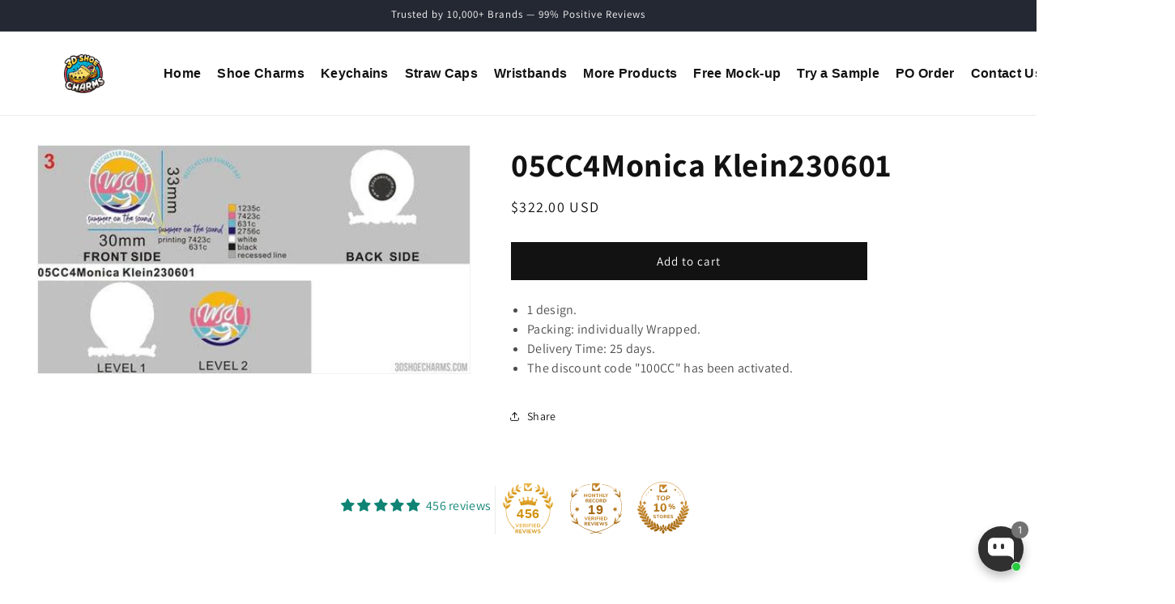

--- FILE ---
content_type: application/javascript
request_url: https://cdn-fe.chatty.net/scripttag/chatty-assets_src_components_ResouceIcon_IconChatty_js-assets_src_components_ResouceIcon_IconComment-f75f95.4717b25b0b46534d.bundle.js
body_size: 22274
content:
(self.avadaFaqChunkLoader=self.avadaFaqChunkLoader||[]).push([["assets_src_components_ResouceIcon_IconChatty_js-assets_src_components_ResouceIcon_IconComment-f75f95"],{75047:function(e,t,n){"use strict";var r=n(74896);function o(){}function i(){}i.resetWarningCache=o,e.exports=function(){function e(e,t,n,o,i,a){if(a!==r){var u=Error("Calling PropTypes validators directly is not supported by the `prop-types` package. Use PropTypes.checkPropTypes() to call them. Read more at http://fb.me/use-check-prop-types");throw u.name="Invariant Violation",u}}function t(){return e}e.isRequired=e;var n={array:e,bigint:e,bool:e,func:e,number:e,object:e,string:e,symbol:e,any:e,arrayOf:t,element:e,elementType:e,instanceOf:t,node:e,objectOf:t,oneOf:t,oneOfType:t,shape:t,exact:t,checkPropTypes:i,resetWarningCache:o};return n.PropTypes=n,n}},34171:function(e,t,n){e.exports=n(75047)()},74896:function(e){"use strict";e.exports="SECRET_DO_NOT_PASS_THIS_OR_YOU_WILL_BE_FIRED"},21623:function(e,t,n){"use strict";n.d(t,{A:()=>a});var r=n(36277),o=n(34171),i=n.n(o);function a(e){var t=e.size,n=void 0===t?"55px":t,o=e.color,i=void 0===o?"#303030":o;return r.default.createElement("svg",{width:n,height:n,viewBox:"0 0 22 18",fill:"none",xmlns:"http://www.w3.org/2000/svg"},r.default.createElement("path",{fillRule:"evenodd",clipRule:"evenodd",d:"M4.87713 0.0917969C2.5487 0.0917969 0.661133 1.97936 0.661133 4.30779V10.3598C0.661133 12.6882 2.5487 14.5758 4.87713 14.5758H16.9051C18.8952 14.6617 20.5592 16.0055 21.122 17.8321C21.1357 17.8767 21.1767 17.9077 21.2234 17.9077C21.2813 17.9077 21.3283 17.8607 21.3283 17.8028V10.5643C21.3315 10.4965 21.3331 10.4284 21.3331 10.3598V4.3078C21.3331 1.97936 19.4456 0.0917969 17.1171 0.0917969H4.87713Z",fill:"white"}),r.default.createElement("rect",{x:"4.87695",y:"4.7832",width:"2.584",height:"4.42",rx:"1.292",fill:i}),r.default.createElement("rect",{x:"10.998",y:"4.7832",width:"2.584",height:"4.42",rx:"1.292",fill:i}))}a.propTypes={size:i().string,color:i().string}},16685:function(e,t,n){"use strict";n.d(t,{A:()=>a});var r=n(36277),o=n(34171),i=n.n(o);function a(e){var t=e.size,n=void 0===t?"55px":t,o=e.color;return r.default.createElement("svg",{width:n,height:n,viewBox:"0 0 13 12",fill:"none",xmlns:"http://www.w3.org/2000/svg"},r.default.createElement("path",{fillRule:"evenodd",clipRule:"evenodd",d:"M11.4248 2.39795H10.2227V7.79297H2.40527V8.9917C2.40527 9.15234 2.46973 9.29883 2.57422 9.40674C2.68359 9.52051 2.83691 9.59131 3.00684 9.59131H9.62109L12.0264 11.9888V2.99707C12.0264 2.66748 11.7559 2.39795 11.4248 2.39795ZM9.01953 5.99463V0.599609C9.01953 0.269531 8.74902 0 8.41895 0H0.601562C0.270508 0 0 0.269531 0 0.599609V8.9917L2.40527 6.59375H8.41895C8.6748 6.59375 8.89551 6.43164 8.98145 6.20459C9.00586 6.13916 9.01953 6.06836 9.01953 5.99463Z",fill:void 0===o?"#303030":o}))}a.propTypes={size:i().string,color:i().string}},10730:function(e,t,n){"use strict";n.d(t,{A:()=>u});var r=n(36277),o=n(34171),i=n.n(o),a=n(36917);function u(e){var t=e.size,n=void 0===t?"55px":t,o=e.color,i=a.a[n]||n;return r.default.createElement("svg",{style:{width:i,height:i},width:i,height:i,viewBox:"0 0 60 60",fill:"none",xmlns:"http://www.w3.org/2000/svg"},r.default.createElement("circle",{cx:"30",cy:"30",r:"30",fill:o}),r.default.createElement("path",{d:"M17.9089 27.7478C17.9079 28.0194 17.9679 28.2879 18.0843 28.5333C18.2007 28.7788 18.3706 28.995 18.5815 29.1662L29.4896 37.9496C29.8149 38.2171 30.2229 38.3633 30.644 38.3633C31.0651 38.3633 31.4732 38.2171 31.7985 37.9496L42.7065 28.857C43.0778 28.5484 43.3113 28.1048 43.3556 27.624C43.3999 27.1431 43.2514 26.6643 42.9429 26.293C42.6343 25.9216 42.1908 25.688 41.7101 25.6437C41.2294 25.5994 40.7507 25.7479 40.3795 26.0565L30.6349 34.1853L20.8904 26.3293C20.6235 26.107 20.2986 25.9657 19.954 25.9223C19.6094 25.8788 19.2596 25.9351 18.9459 26.0843C18.6322 26.2335 18.3679 26.4695 18.1841 26.7643C18.0003 27.0591 17.9048 27.4004 17.9089 27.7478Z",fill:"white"}))}u.propTypes={size:i().string,color:i().string}},29423:function(e,t,n){"use strict";n.d(t,{A:()=>a});var r=n(36277),o=n(34171),i=n.n(o);function a(e){var t=e.size,n=void 0===t?"55px":t,o=e.color;return r.default.createElement("svg",{width:n,height:n,viewBox:"0 0 15 15",fill:"none",xmlns:"http://www.w3.org/2000/svg"},r.default.createElement("path",{fillRule:"evenodd",clipRule:"evenodd",d:"M2.87988 8.63965H8.63965V7.19971H2.87988V8.63965ZM2.87988 6.47998H11.5195V5.03955H2.87988V6.47998ZM2.87988 4.31983H11.5195V2.87988H2.87988V4.31983ZM0 14.3999V1.43994C0 1.04395 0.141602 0.704591 0.423828 0.422365C0.706055 0.140138 1.04492 -0.000487014 1.44043 1.26716e-06H12.96C13.1289 1.26716e-06 13.2871 0.0253919 13.4355 0.0766614C13.6348 0.145997 13.8154 0.261232 13.9775 0.423341C14.2598 0.705568 14.4004 1.04443 14.4004 1.43994V10.0796C14.4004 10.4756 14.2588 10.8149 13.9766 11.0972C13.6943 11.3794 13.3555 11.52 12.96 11.5195H2.87988L0 14.3999Z",fill:void 0===o?"#303030":o}))}a.propTypes={size:i().string,color:i().string}},447:function(e,t,n){"use strict";n.d(t,{A:()=>a});var r=n(36277),o=n(34171),i=n.n(o);function a(e){var t=e.size,n=void 0===t?"55px":t,o=e.color;return r.default.createElement("svg",{width:n,height:n,viewBox:"0 0 15 8",fill:"none",xmlns:"http://www.w3.org/2000/svg"},r.default.createElement("path",{d:"M14.4972 0.883958L10.9812 6.48817C10.4172 7.3642 9.21722 7.59221 8.37722 6.93218L5.56923 4.85611C5.4446 4.76263 5.29301 4.7121 5.13722 4.7121C4.98144 4.7121 4.82985 4.76263 4.70522 4.85611L0.913224 7.73621C0.409224 8.13223 -0.250776 7.53221 0.097224 6.98019L3.61322 1.37598C4.17722 0.499944 5.37722 0.271935 6.21723 0.895959L9.02522 3.00804C9.14985 3.10151 9.30144 3.15204 9.45722 3.15204C9.61301 3.15204 9.7646 3.10151 9.88922 3.00804L13.6812 0.12793C14.1852 -0.268085 14.8452 0.331937 14.4972 0.883958Z",fill:void 0===o?"#303030":o}))}a.propTypes={size:i().string,color:i().string}},57248:function(e,t,n){"use strict";n.d(t,{A:()=>a});var r=n(36277),o=n(34171),i=n.n(o);function a(e){var t=e.size,n=void 0===t?"55px":t,o=e.color;return r.default.createElement("svg",{width:n,height:n,viewBox:"0 0 11 11",fill:"none",xmlns:"http://www.w3.org/2000/svg"},r.default.createElement("path",{d:"M1.86234 0.00128688L1.64234 0.0100869C1.49991 0.0187604 1.36071 0.0561783 1.23314 0.120087C1.11381 0.187659 1.00488 0.272134 0.909737 0.370887C0.777737 0.495187 0.702937 0.602986 0.622637 0.707486C0.215771 1.23648 -0.00329278 1.88593 3.7415e-05 2.55328C0.00223741 3.09228 0.143037 3.61698 0.363037 4.10758C0.812937 5.09978 1.55324 6.15028 2.53004 7.12378C2.76544 7.35808 2.99644 7.59348 3.24504 7.81238C4.45876 8.88099 5.90511 9.65162 7.46903 10.063L8.09383 10.1587C8.29733 10.1697 8.50083 10.1543 8.70543 10.1444C9.02579 10.1278 9.33861 10.0411 9.62173 9.89028C9.76578 9.81608 9.90636 9.73533 10.043 9.64828C10.043 9.64828 10.0903 9.61748 10.1805 9.54928C10.329 9.43928 10.4203 9.36118 10.5435 9.23248C10.6348 9.13788 10.714 9.02678 10.7745 8.90028C10.8603 8.72098 10.9461 8.37888 10.9813 8.09398C11.0077 7.87618 11 7.75738 10.9967 7.68368C10.9923 7.56598 10.8944 7.44388 10.7877 7.39218L10.1475 7.10508C10.1475 7.10508 9.19053 6.68818 8.60533 6.42198C8.5441 6.39524 8.47848 6.37996 8.41173 6.37688C8.33647 6.36915 8.26043 6.37762 8.18871 6.40172C8.11699 6.42581 8.05126 6.46498 7.99593 6.51658C7.99043 6.51438 7.91673 6.57708 7.12143 7.54068C7.07578 7.60202 7.01291 7.64838 6.94081 7.67384C6.86872 7.69931 6.79068 7.70274 6.71663 7.68368C6.64497 7.66447 6.57477 7.64021 6.50653 7.61108C6.37013 7.55388 6.32283 7.53188 6.22933 7.49228C5.59801 7.21678 5.01349 6.84455 4.49683 6.38898C4.35823 6.26798 4.22953 6.13598 4.09753 6.00838C3.66478 5.59394 3.28763 5.12509 2.97553 4.61358L2.91064 4.50908C2.86402 4.43887 2.82633 4.36312 2.79844 4.28358C2.75664 4.12188 2.86554 3.99208 2.86554 3.99208C2.86554 3.99208 3.13284 3.69948 3.25714 3.54108C3.37814 3.38708 3.48043 3.23748 3.54643 3.13078C3.67623 2.92179 3.71694 2.70729 3.64874 2.54119C3.34074 1.78879 3.02174 1.03969 2.69394 0.296086C2.62904 0.148686 2.43654 0.0430862 2.26164 0.0221862C2.20224 0.0155862 2.14284 0.00898659 2.08344 0.0045866C1.93571 -0.00275243 1.78768 -0.0012829 1.64014 0.00898685L1.86124 0.000186344L1.86234 0.00128688Z",fill:void 0===o?"#303030":o}))}a.propTypes={size:i().string,color:i().string}},84069:function(e,t,n){"use strict";n.d(t,{A:()=>a});var r=n(36277),o=n(34171),i=n.n(o);function a(e){var t=e.size,n=void 0===t?"55px":t,o=e.color;return r.default.createElement("svg",{width:n,height:n,viewBox:"0 0 13 11",fill:"none",xmlns:"http://www.w3.org/2000/svg"},r.default.createElement("path",{fillRule:"evenodd",clipRule:"evenodd",d:"M11.6424 9.55225C12.0389 7.42822 12.8182 2.82031 12.9988 0.924316C13.0105 0.756348 12.9861 0.540039 12.9988 0.468262C12.9861 0.37207 12.95 0.240234 12.8309 0.144043C12.6863 0.0239258 12.4588 0 12.3621 0C11.906 0 11.2225 0.240234 7.88652 1.63232C6.72245 2.1123 4.39433 3.12012 0.890422 4.64404C0.526164 4.7915 0.271281 4.93408 0.130656 5.07471C0.053508 5.15186 0.0105393 5.22803 0.00272676 5.3042C-0.0451248 5.72412 0.542766 5.85596 1.29863 6.09619C1.91093 6.30029 2.72636 6.52832 3.158 6.54004C3.54277 6.55225 3.97441 6.38428 4.45487 6.06006C6.47734 4.69678 7.89237 3.74951 8.7039 3.21924C9.20585 2.89062 9.47734 2.72168 9.51835 2.7124L9.54667 2.70801C9.62284 2.69629 9.70585 2.68262 9.7703 2.73633C9.79765 2.76465 9.81718 2.79932 9.82695 2.83691C9.83769 2.87451 9.83866 2.91406 9.83085 2.95215C9.783 3.15137 7.84941 4.94385 6.95585 5.77246C6.71952 5.99121 6.55546 6.14258 6.51835 6.18018C6.42655 6.27393 6.3328 6.36279 6.24198 6.44873C5.66288 6.99902 5.22636 7.41357 6.25468 8.08838C6.76054 8.42188 7.16288 8.69629 7.56913 8.97314C7.98222 9.25391 8.39823 9.5376 8.93046 9.88818C9.06523 9.97705 9.19413 10.0688 9.32011 10.1587C9.82109 10.5156 10.2703 10.8359 10.8269 10.7881C11.1385 10.752 11.4744 10.4521 11.6424 9.55225Z",fill:void 0===o?"#303030":o}))}a.propTypes={size:i().string,color:i().string}},76993:function(e,t,n){"use strict";n.d(t,{A:()=>a});var r=n(36277),o=n(34171),i=n.n(o);function a(e){var t=e.size,n=void 0===t?"55px":t,o=e.color;return r.default.createElement("svg",{width:n,height:n,viewBox:"0 0 8 14",fill:"none",xmlns:"http://www.w3.org/2000/svg"},r.default.createElement("path",{d:"M3.38182 0C3.67273 0 4 0.109091 4.25455 0.254546C4.50909 0.436364 4.72727 0.654545 4.83636 0.945455C4.94545 1.23636 4.98182 1.52727 4.90909 1.85455C4.83636 2.14545 4.69091 2.43636 4.47273 2.65455C4.25455 2.87273 3.96364 3.01818 3.67273 3.09091C3.38182 3.16364 3.05454 3.12727 2.76364 3.01818C2.47273 2.90909 2.21818 2.69091 2.07273 2.43636C1.89091 2.18182 1.81818 1.89091 1.81818 1.56364C1.81818 1.16364 2 0.763636 2.29091 0.472727C2.58182 0.181818 2.98182 0 3.38182 0ZM6.25455 13.5636H0.981818C0.727273 13.5636 0.472727 13.4545 0.290909 13.2727C0.109091 13.0909 0 12.8364 0 12.5818C0 12.3273 0.109091 12.0727 0.290909 11.8909C0.472727 11.7091 0.727273 11.6 0.981818 11.6H2.65455V6.36364H1.70909C1.45455 6.36364 1.2 6.25455 1.01818 6.07273C0.836364 5.89091 0.727273 5.63636 0.727273 5.38182C0.727273 5.12727 0.836364 4.87273 1.01818 4.69091C1.2 4.50909 1.45455 4.4 1.70909 4.4H3.63636C3.89091 4.4 4.14545 4.50909 4.32727 4.69091C4.50909 4.87273 4.61818 5.12727 4.61818 5.38182V11.6364H6.29091C6.54545 11.6364 6.8 11.7455 6.98182 11.9273C7.16364 12.1091 7.27273 12.3636 7.27273 12.6182C7.27273 12.8727 7.16364 13.1273 6.98182 13.3091C6.76364 13.4545 6.50909 13.5636 6.25455 13.5636Z",fill:void 0===o?"#303030":o}))}a.propTypes={size:i().string,color:i().string}},24842:function(e,t,n){"use strict";n.d(t,{A:()=>a});var r=n(36277),o=n(34171),i=n.n(o);function a(e){var t=e.size,n=void 0===t?"55px":t,o=e.color;return r.default.createElement("svg",{width:n,height:n,viewBox:"0 0 10 15",fill:"none",xmlns:"http://www.w3.org/2000/svg"},r.default.createElement("path",{d:"M3.81818 14.0364C3.6 13.8182 3.45455 13.4909 3.45455 13.2C3.45455 12.9091 3.56364 12.5818 3.81818 12.3636C4.07273 12.1455 4.36364 12 4.65454 12C4.94545 12 5.27273 12.1091 5.49091 12.3636C5.70909 12.6182 5.85454 12.9091 5.85454 13.2C5.85454 13.4909 5.74545 13.8182 5.49091 14.0364C5.23636 14.2545 4.94545 14.4 4.65454 14.4C4.36364 14.4 4.03636 14.2909 3.81818 14.0364ZM8.58182 6.61818C8.14546 7.09091 7.56364 7.41818 7.2 7.63636L7.09091 7.70909C6.65455 7.96364 6.36364 8.14545 6.21818 8.4C6.07273 8.58182 5.89091 8.90909 5.89091 9.6C5.89091 9.92727 5.78182 10.2182 5.52727 10.4364C5.27273 10.6545 4.98182 10.8 4.69091 10.8C4.4 10.8 4.07273 10.6909 3.85454 10.4364C3.63636 10.1818 3.49091 9.89091 3.49091 9.6C3.49091 8.47273 3.78182 7.6 4.29091 6.94545C4.8 6.29091 5.41818 5.92727 5.89091 5.67273L5.96364 5.63636C6.43636 5.34545 6.69091 5.23636 6.87273 5.01818C6.98182 4.90909 7.12727 4.69091 7.12727 4.21818C7.12727 3.96364 7.09091 3.70909 6.98182 3.49091C6.87273 3.27273 6.69091 3.05455 6.50909 2.90909C6.07273 2.58182 5.45455 2.4 4.76364 2.4C4.07273 2.4 3.41818 2.58182 3.01818 2.90909C2.8 3.05455 2.65455 3.23636 2.54545 3.49091C2.43636 3.74545 2.36364 3.96364 2.4 4.21818C2.4 4.54545 2.25455 4.83636 2.03636 5.05455C1.81818 5.27273 1.49091 5.41818 1.2 5.41818C0.90909 5.41818 0.581818 5.27273 0.363636 5.05455C0.145454 4.83636 0 4.54545 0 4.21818C0 2.8 0.654546 1.70909 1.6 0.981818C2.50909 0.290909 3.67273 0 4.8 0C5.92727 0 7.05455 0.290909 8 0.981818C8.94546 1.70909 9.6 2.8 9.6 4.21818C9.45455 5.23636 9.12727 6.03636 8.58182 6.61818Z",fill:void 0===o?"#303030":o}))}a.propTypes={size:i().string,color:i().string}},25912:function(e,t,n){"use strict";function r(e,t){(null==t||t>e.length)&&(t=e.length);for(var n=0,r=Array(t);n<t;n++)r[n]=e[n];return r}function o(e,t,n){return t in e?Object.defineProperty(e,t,{value:n,enumerable:!0,configurable:!0,writable:!0}):e[t]=n,e}function i(e){return function(e){if(Array.isArray(e))return r(e)}(e)||function(e){if("undefined"!=typeof Symbol&&null!=e[Symbol.iterator]||null!=e["@@iterator"])return Array.from(e)}(e)||function(e,t){if(e){if("string"==typeof e)return r(e,void 0);var n=Object.prototype.toString.call(e).slice(8,-1);if("Object"===n&&e.constructor&&(n=e.constructor.name),"Map"===n||"Set"===n)return Array.from(n);if("Arguments"===n||/^(?:Ui|I)nt(?:8|16|32)(?:Clamped)?Array$/.test(n))return r(e,t)}}(e)||function(){throw TypeError("Invalid attempt to spread non-iterable instance.\\nIn order to be iterable, non-array objects must have a [Symbol.iterator]() method.")}()}n.d(t,{$0:()=>s,$B:()=>k,D$:()=>L,DL:()=>D,Dm:()=>A,EA:()=>S,Fx:()=>w,G7:()=>f,GK:()=>d,MM:()=>p,N_:()=>l,OT:()=>c,PW:()=>h,Pb:()=>P,Qf:()=>T,Sf:()=>C,UM:()=>M,W0:()=>N,Xk:()=>F,YU:()=>y,al:()=>O,cb:()=>m,ce:()=>u,cu:()=>_,fr:()=>I,jI:()=>g,mw:()=>x,pZ:()=>j,qn:()=>v,s6:()=>R,xu:()=>E,zI:()=>b});var a,u={WELCOME_VISITORS:"welcome_message",SEARCH_PAGE:"search_page",SUBSCRIBE_NEWSLETTER:"subscribe_newsletter",PRODUCT_RECOMMENDATION:"product_recommendation",CART_BOOSTER:"cart_booster",ABANDONED_CART_REMINDER:"abandoned_cart_reminder",BROWSER_COLLECTION_PAGE:"browser_collection_page"},s=(o(a={},u.WELCOME_VISITORS,!0),o(a,u.PRODUCT_RECOMMENDATION,!0),o(a,u.CART_BOOSTER,!0),o(a,u.BROWSER_COLLECTION_PAGE,!0),o(a,u.ABANDONED_CART_REMINDER,!0),a);u.WELCOME_VISITORS,u.SUBSCRIBE_NEWSLETTER,u.PRODUCT_RECOMMENDATION,u.CART_BOOSTER,u.ABANDONED_CART_REMINDER,u.BROWSER_COLLECTION_PAGE,u.SEARCH_PAGE;var c="product-recommendation-show",l="product-recommendation-question",p="product-recommendation-quick-message",d="product-recommendation-discount-welcome",f="product-recommendation-discount-code",m="product-recommendation-discount-usage-instruction",h="cart-booster-question",g="cart-booster-discount-welcome",y="cart-booster-discount-code",v="cart-booster-discount-usage-instruction",b="browser-collection-question",w="browser-collection-discount-welcome",C="browser-collection-discount-code",S="browser-collection-discount-usage-instruction",O="welcome-message-campaign",T="welcome-message-quick-question",E="welcome-popup-discount-welcome",A="welcome-popup-discount-code",k="welcome-popup-discount-usage-instruction",_="search-page-message-quick-message",I="avada-chatty/subscribe-newsletter-campaign",R="subscribe-newsletter-campaign",P="subscribe-newsletter-admin-message",M="subscribe-newsletter-customer-response",N=[O,T,E,A,k],L=[c,l,p,d,f,m],x=[P,M,R,"subscribe-newsletter-discount-code","subscribe-newsletter-discount-usage-instruction"],j=[h,g,y,v],F=[b,w,C,S],D=i(N).concat(i(x),i(L),i(j),i(F))},36917:function(e,t,n){"use strict";n.d(t,{a:()=>r,e:()=>o});var r={"40px":"48px","55px":"56px","70px":"64px"},o={"40px":"1.2em","55px":"1.4em","70px":"1.6em"}},34901:function(e,t,n){"use strict";n.d(t,{Km:()=>i,Up:()=>u,bn:()=>r,em:()=>a,oy:()=>o,ub:()=>s});var r="avada-chatty/message-id",o="_shopify_y",i="avada-chatty/session-shopify-storage";function a(e){var t=arguments.length>1&&void 0!==arguments[1]?arguments[1]:{};try{return JSON.parse(localStorage.getItem(e))||t}catch(n){return console.log("Cannot get storage data",e,n),t}}function u(e,t){try{localStorage.setItem(e,JSON.stringify(t))}catch(n){console.log("Cannot set storage data",e,t,n)}}function s(e){try{localStorage.removeItem(e)}catch(t){console.log("Cannot remove storage data",e,t)}}},76047:function(e,t,n){"use strict";n.d(t,{A:()=>S});var r,o=n(36277);function i(e,t){(null==t||t>e.length)&&(t=e.length);for(var n=0,r=Array(t);n<t;n++)r[n]=e[n];return r}function a(e,t,n,r,o,i,a){try{var u=e[i](a),s=u.value}catch(e){n(e);return}u.done?t(s):Promise.resolve(s).then(r,o)}function u(e,t){return function(e){if(Array.isArray(e))return e}(e)||function(e,t){var n,r,o=null==e?null:"undefined"!=typeof Symbol&&e[Symbol.iterator]||e["@@iterator"];if(null!=o){var i=[],a=!0,u=!1;try{for(o=o.call(e);!(a=(n=o.next()).done)&&(i.push(n.value),!t||i.length!==t);a=!0);}catch(e){u=!0,r=e}finally{try{a||null==o.return||o.return()}finally{if(u)throw r}}return i}}(e,t)||function(e,t){if(e){if("string"==typeof e)return i(e,t);var n=Object.prototype.toString.call(e).slice(8,-1);if("Object"===n&&e.constructor&&(n=e.constructor.name),"Map"===n||"Set"===n)return Array.from(n);if("Arguments"===n||/^(?:Ui|I)nt(?:8|16|32)(?:Clamped)?Array$/.test(n))return i(e,t)}}(e,t)||function(){throw TypeError("Invalid attempt to destructure non-iterable instance.\\nIn order to be iterable, non-array objects must have a [Symbol.iterator]() method.")}()}function s(e,t){(null==t||t>e.length)&&(t=e.length);for(var n=0,r=Array(t);n<t;n++)r[n]=e[n];return r}var c=/bot|crawl|http|lighthouse|scan|search|spider/i,l=n(46558),p=n(49721),d=n(34998),f=n(67509);function m(){var e=document.documentElement,t=document.body;return(e.scrollTop||t.scrollTop)/((e.scrollHeight||t.scrollHeight)-e.clientHeight)*100}var h=n(65668),g=n(59064);function y(e,t){(null==t||t>e.length)&&(t=e.length);for(var n=0,r=Array(t);n<t;n++)r[n]=e[n];return r}function v(e,t){return function(e){if(Array.isArray(e))return e}(e)||function(e,t){var n,r,o=null==e?null:"undefined"!=typeof Symbol&&e[Symbol.iterator]||e["@@iterator"];if(null!=o){var i=[],a=!0,u=!1;try{for(o=o.call(e);!(a=(n=o.next()).done)&&(i.push(n.value),!t||i.length!==t);a=!0);}catch(e){u=!0,r=e}finally{try{a||null==o.return||o.return()}finally{if(u)throw r}}return i}}(e,t)||w(e,t)||function(){throw TypeError("Invalid attempt to destructure non-iterable instance.\\nIn order to be iterable, non-array objects must have a [Symbol.iterator]() method.")}()}function b(e){return function(e){if(Array.isArray(e))return y(e)}(e)||function(e){if("undefined"!=typeof Symbol&&null!=e[Symbol.iterator]||null!=e["@@iterator"])return Array.from(e)}(e)||w(e)||function(){throw TypeError("Invalid attempt to spread non-iterable instance.\\nIn order to be iterable, non-array objects must have a [Symbol.iterator]() method.")}()}function w(e,t){if(e){if("string"==typeof e)return y(e,t);var n=Object.prototype.toString.call(e).slice(8,-1);if("Object"===n&&e.constructor&&(n=e.constructor.name),"Map"===n||"Set"===n)return Array.from(n);if("Arguments"===n||/^(?:Ui|I)nt(?:8|16|32)(?:Clamped)?Array$/.test(n))return y(e,t)}}var C=function(e,t){var n;return function(){for(var r=arguments.length,o=Array(r),i=0;i<r;i++)o[i]=arguments[i];n||(e.apply(void 0,b(o)),n=!0,setTimeout(function(){return n=!1},t))}};function S(e){var t,i,y,w,S,O,T,E,A,k,_,I,R,P,M,N,L,x,j,F,D,B,H,q,W,U,z,V,$=e.sessionId,Q=e.hasInteracted,G=e.settings,Y=e.postData,Z=e.setOpenWelcomePopup,X=e.setOpenNewsletterPopup,J=e.campaigns,K=e.activeCampaigns,ee=e.setActiveCampaigns,et=(i=(t={sessionId:$,hasInteracted:Q}).sessionId,y=t.hasInteracted,S=(w=u((0,o.useState)(null),2))[0],O=w[1],E=(T=u((0,o.useState)({}),2))[0],A=T[1],k=(0,o.useRef)(!1),_=E.id,(0,o.useEffect)(function(){i&&y&&!k.current&&(I().then(),k.current=!0)},[i,y]),I=function(){var e;return(e=function(){var e;return function(e,t){var n,r,o,i={label:0,sent:function(){if(1&o[0])throw o[1];return o[1]},trys:[],ops:[]},a=Object.create(("function"==typeof Iterator?Iterator:Object).prototype);return a.next=u(0),a.throw=u(1),a.return=u(2),"function"==typeof Symbol&&(a[Symbol.iterator]=function(){return this}),a;function u(u){return function(s){var c=[u,s];if(n)throw TypeError("Generator is already executing.");for(;a&&(a=0,c[0]&&(i=0)),i;)try{if(n=1,r&&(o=2&c[0]?r.return:c[0]?r.throw||((o=r.return)&&o.call(r),0):r.next)&&!(o=o.call(r,c[1])).done)return o;switch(r=0,o&&(c=[2&c[0],o.value]),c[0]){case 0:case 1:o=c;break;case 4:return i.label++,{value:c[1],done:!1};case 5:i.label++,r=c[1],c=[0];continue;case 7:c=i.ops.pop(),i.trys.pop();continue;default:if(!(o=(o=i.trys).length>0&&o[o.length-1])&&(6===c[0]||2===c[0])){i=0;continue}if(3===c[0]&&(!o||c[1]>o[0]&&c[1]<o[3])){i.label=c[1];break}if(6===c[0]&&i.label<o[1]){i.label=o[1],o=c;break}if(o&&i.label<o[2]){i.label=o[2],i.ops.push(c);break}o[2]&&i.ops.pop(),i.trys.pop();continue}c=t.call(e,i)}catch(e){c=[6,e],r=0}finally{n=o=0}if(5&c[0])throw c[1];return{value:c[0]?c[1]:void 0,done:!0}}}}(this,function(t){switch(t.label){case 0:return[4,Promise.all([n.e("vendor.firebase"),n.e("vendors-node_modules_idb_build_index_js"),n.e("src_service_notificationMessageService_js")]).then(n.bind(n,72523))];case 1:return O(e=new(t.sent()).default),[4,e.listenNotificationMessage({setData:A})];case 2:return t.sent(),[2]}})},function(){var t=this,n=arguments;return new Promise(function(r,o){var i=e.apply(t,n);function u(e){a(i,r,o,u,s,"next",e)}function s(e){a(i,r,o,u,s,"throw",e)}u(void 0)})})()},{setCustomerReading:function(e,t){null==S||S.handleCustomerReading({convoId:e,notiId:_,isReading:t,setData:A}).then()},notificationMessage:E,emptySoundNotification:function(){return null==S?void 0:S.emptySound(_)},emptyMessageNotification:function(){return null==S?void 0:S.emptyMessages(_)},refreshTimeoutNotificationMessage:function(){return null==S?void 0:S.refreshTimeout()}}),en=et.notificationMessage,er=et.setCustomerReading,eo=et.emptySoundNotification,ei=et.emptyMessageNotification,ea=et.refreshTimeoutNotificationMessage,eu=en.countPlaySound,es=en.countUnread,ec=(P=(R={count:void 0===eu?0:eu,emptySoundNotification:eo}).count,M=R.emptySoundNotification,N=(0,o.useRef)(null),(0,o.useEffect)(function(){var e;P&&(null==(e=N.current)||e.play().catch(function(e){return console.log(e)}),M())},[P]),{soundPlayer:N}).soundPlayer;return L=void 0===es?0:es,x=(0,o.useRef)(document.title),j=(0,o.useRef)(null),B=(F=(0,o.useState)(!0),D=function(e){if(Array.isArray(e))return e}(F)||function(e,t){var n,r,o=null==e?null:"undefined"!=typeof Symbol&&e[Symbol.iterator]||e["@@iterator"];if(null!=o){var i=[],a=!0,u=!1;try{for(o=o.call(e);!(a=(n=o.next()).done)&&(i.push(n.value),i.length!==t);a=!0);}catch(e){u=!0,r=e}finally{try{a||null==o.return||o.return()}finally{if(u)throw r}}return i}}(F,2)||function(e,t){if(e){if("string"==typeof e)return s(e,2);var n=Object.prototype.toString.call(e).slice(8,-1);if("Object"===n&&e.constructor&&(n=e.constructor.name),"Map"===n||"Set"===n)return Array.from(n);if("Arguments"===n||/^(?:Ui|I)nt(?:8|16|32)(?:Clamped)?Array$/.test(n))return s(e,t)}}(F,2)||function(){throw TypeError("Invalid attempt to destructure non-iterable instance.\\nIn order to be iterable, non-array objects must have a [Symbol.iterator]() method.")}())[0],H=D[1],(0,o.useEffect)(function(){var e=function(){return H(!0)},t=function(){return H(!1)};return window.addEventListener("focus",e),window.addEventListener("blur",t),function(){window.removeEventListener("focus",e),window.removeEventListener("blur",t)}},[]),(0,o.useEffect)(function(){if(B){j.current&&clearInterval(j.current),j.current=null,document.title=L?"(".concat(L,") ").concat(x.current):x.current;return}L&&(j.current&&clearInterval(j.current),j.current=setInterval(function(){document.title!=="(".concat(L,") ").concat(x.current)?document.title="(".concat(L,") ").concat(x.current):document.title="(".concat(L,") You have a new message")},3e3))},[B,L]),W=(q={settings:G,postData:Y,hasInteracted:Q}).settings,U=q.postData,z=q.hasInteracted,V=(0,o.useRef)(document.title),(0,o.useEffect)(function(){if(!(!W.isLiveChat||(e=navigator.userAgent)&&(function(){var e,t;if(e=r,null!=(t=RegExp)&&"undefined"!=typeof Symbol&&t[Symbol.hasInstance]?!!t[Symbol.hasInstance](e):e instanceof t)return r;try{r=RegExp(" daum[ /]| deusu/| yadirectfetcher|(?:^|[^g])news(?!sapphire)|(?<! (?:channel/|google/))google(?!(app|/google| pixel))|(?<! cu)bots?(?:\\b|_)|(?<!(?:lib))http|(?<![hg]m)score|@[a-z][\\w-]+\\.|\\(\\)|\\.com\\b|\\btime/|^<|^[\\w \\.\\-\\(?:\\):]+(?:/v?\\d+(?:\\.\\d+)?(?:\\.\\d{1,10})*?)?(?:,|$)|^[^ ]{50,}$|^\\d+\\b|^\\w*search\\b|^\\w+/[\\w\\(\\)]*$|^active|^ad muncher|^amaya|^avsdevicesdk/|^biglotron|^bot|^bw/|^clamav[ /]|^client/|^cobweb/|^custom|^ddg[_-]android|^discourse|^dispatch/\\d|^downcast/|^duckduckgo|^email|^facebook|^getright/|^gozilla/|^hobbit|^hotzonu|^hwcdn/|^igetter/|^jeode/|^jetty/|^jigsaw|^microsoft bits|^movabletype|^mozilla/5\\.0\\s[a-z\\.-]+$|^mozilla/\\d\\.\\d \\(compatible;?\\)$|^mozilla/\\d\\.\\d \\w*$|^navermailapp|^netsurf|^offline|^openai/|^owler|^php|^postman|^python|^rank|^read|^reed|^rest|^rss|^snapchat|^space bison|^svn|^swcd |^taringa|^thumbor/|^track|^w3c|^webbandit/|^webcopier|^wget|^whatsapp|^wordpress|^xenu link sleuth|^yahoo|^yandex|^zdm/\\d|^zoom marketplace/|^{{.*}}$|adscanner/|analyzer|archive|ask jeeves/teoma|audit|bit\\.ly/|bluecoat drtr|browsex|burpcollaborator|capture|catch|check\\b|checker|chrome-lighthouse|chromeframe|classifier|cloudflare|convertify|cookiehubscan|crawl|cypress/|dareboost|datanyze|dejaclick|detect|dmbrowser|download|evc-batch/|exaleadcloudview|feed|firephp|functionize|gomezagent|headless|httrack|hubspot marketing grader|hydra|ibisbrowser|images|infrawatch|insight|inspect|iplabel|ips-agent|java(?!;)|jsjcw_scanner|library|linkcheck|mail\\.ru/|manager|measure|neustar wpm|node|nutch|offbyone|optimize|pageburst|pagespeed|parser|perl|phantomjs|pingdom|powermarks|preview|proxy|ptst[ /]\\d|reputation|resolver|retriever|rexx;|rigor|rss\\b|scanner\\.|scrape|server|sogou|sparkler/|speedcurve|spider|splash|statuscake|supercleaner|synapse|synthetic|tools|torrent|trace|transcoder|url|validator|virtuoso|wappalyzer|webglance|webkit2png|whatcms/|zgrab","i")}catch(e){r=c}return r})().test(e))&&z){var e,t=(0,l.ON)();if(t){var n=setTimeout(function(){U("/browsedPages/view",{sessionId:t,data:{title:V.current,path:window.location.pathname}})},3e3);return function(){return clearTimeout(n)}}}},[z]),!function(e){var t=e.settings,n=e.setOpenWelcomePopup,r=e.setOpenNewsletterPopup,i=e.campaigns,a=e.setActiveCampaigns,u=v((0,o.useState)(!1),2),s=u[0],c=u[1],l=localStorage.getItem("avada-chatty/cart"),y=(0,o.useMemo)(function(){return(0,g.v8)(i)},[i,l,s]);if(0===y.length){var w,S=t.welcomePopupSetting.advancedSettings,O=S.trigger,T=S.display,E=(0,o.useMemo)(function(){return(0,p.o3)()},[]),A=(0,o.useMemo)(function(){return(0,p.PP)()},[]),k=(0,o.useMemo)(function(){return T.type===d.HN.ALWAYS},[]),_=O.type===d.ZL.AFTER_TIME?1e3*O.value:0,I=E?_+(null!=(w=T.value)?w:0)*1e3:0,R=v((0,o.useState)(O.type===d.ZL.AFTER_TIME),2),P=R[0],M=R[1],N=v((0,o.useState)(0),2),L=N[0],x=N[1];(0,o.useEffect)(function(){var e=function(){x(m())};return document.addEventListener("scroll",e),function(){document.removeEventListener("scroll",e)}},[]),(0,o.useEffect)(function(){if(E&&P){var e=function(){(0,p.wQ)(),n(!1)},t=setTimeout(function(){n(!0),k||setTimeout(function(){e()},1e3*T.value)},_);return function(){return clearTimeout(t)}}},[P]),(0,o.useEffect)(function(){if(A&&(!E||!k)&&P){var e=function(){(0,p.by)(),r(!1)},t=setTimeout(function(){n(!1),r(!0),setTimeout(function(){return e()},8e3)},I);return function(){return clearTimeout(t)}}},[P]),(0,o.useEffect)(function(){O.type===d.ZL.AFTER_SCROLL&&L>=O.value&&M(!0)},[L])}var j=v((0,o.useState)([]),2),F=j[0],D=j[1],B=(0,o.useRef)({}),H=(0,o.useRef)(0);(0,o.useEffect)(function(){i.some(function(e){var t,n;return(null==e||null==(n=e.condition)||null==(t=n.country)?void 0:t.type)===f.Pz.SPECIFIC})&&(0,h.S)().then(function(){return c(!0)}).catch(function(e){console.error("Failed to fetch IP address:",e),c(!0)})},[]),(0,o.useEffect)(function(){a(b(F))},[F,a]);var q=(0,o.useMemo)(function(){return y.filter(function(e){var t;return(null==e||null==(t=e.trigger)?void 0:t.type)===f.F7.AFTER_SCROLL})},[y]),W=(0,o.useCallback)(C(function(){var e=m();H.current=e,q.forEach(function(t){if((null==t?void 0:t.id)&&(null==t||null==(n=t.trigger)?void 0:n.value)){var n,r=t.id,o=t.trigger,i=t.condition,a=B.current||{};!(a["".concat(r,"_trigger_fired")]||a["".concat(r,"_duration")]||F.some(function(e){return e.id===r}))&&e>=o.value&&(console.log("Scroll trigger hit for campaign: ".concat(r)),a["".concat(r,"_trigger_fired")]=!0,D(function(e){if(e.some(function(e){return e.id===r}))return e;var n,o=b(e).concat([t]);if((null==i||null==(n=i.duration)?void 0:n.type)===f.AU.CUSTOM){var u=i.duration.value&&!isNaN(i.duration.value)?i.duration.value:10;a["".concat(r,"_duration")]=setTimeout(function(){D(function(e){return e.filter(function(e){return e.id!==r})}),(0,g.H_)(t),delete a["".concat(r,"_duration")]},1e3*u)}return o}))}})},100),[q,F]);(0,o.useEffect)(function(){if(q.length)return document.addEventListener("scroll",W,{passive:!0}),function(){document.removeEventListener("scroll",W)}},[W]),(0,o.useEffect)(function(){var e=B.current||{};return y.forEach(function(t){if((null==t?void 0:t.id)&&(null==t?void 0:t.trigger)&&(null==t?void 0:t.condition)){var n=t.id,r=t.trigger,o=t.condition;if(clearTimeout(e["".concat(n,"_trigger")]),clearTimeout(e["".concat(n,"_duration")]),r.type===f.F7.AFTER_TIME){var i=r.value&&!isNaN(r.value)?r.value:5;e["".concat(n,"_trigger")]=setTimeout(function(){D(function(r){if(r.some(function(e){return e.id===n}))return r;var i,a=b(r).concat([t]);if((null==(i=o.duration)?void 0:i.type)===f.AU.CUSTOM){var u=o.duration.value&&!isNaN(o.duration.value)?o.duration.value:10;e["".concat(n,"_duration")]=setTimeout(function(){D(function(e){return e.filter(function(e){return e.id!==n})}),(0,g.H_)(t),delete e["".concat(n,"_duration")]},1e3*u)}return a})},1e3*i)}}}),function(){Object.keys(e).forEach(function(t){clearTimeout(e[t]),delete e[t]})}},[y])}({settings:G,setOpenWelcomePopup:Z,setOpenNewsletterPopup:X,campaigns:J,activeCampaigns:K,setActiveCampaigns:ee}),{notificationMessage:en,setCustomerReading:er,emptyMessageNotification:ei,refreshTimeoutNotificationMessage:ea,soundPlayer:ec}}},52900:function(){"use strict";function e(e,t,n){return t in e?Object.defineProperty(e,t,{value:n,enumerable:!0,configurable:!0,writable:!0}):e[t]=n,e}["gpt-5","gpt-5-mini","gpt-5-nano"].map(function(e){return"uat-response-model-"+e}),e(t={},"basic","CHRISTMAS2024-BASIC"),e(t,"pro","CHRISTMAS2024-PRO");var t,n=i(new Date(2025,0,1),7),r=i(new Date(2026,0,16),7),o=i(new Date(2024,0,1),7);function i(e){var t=arguments.length>1&&void 0!==arguments[1]?arguments[1]:0,n=e.getTimezoneOffset()/60+t;return new Date(e.getTime()+36e5*n)}i(new Date(2025,10,19),7),e({},n,14.99),e({},o,{seat:3,URLFileLimit:50,customAnswerLimit:1e3,productSyncLimit:500,aiReplyLimit:1e3,autoTranslateLanguageLimit:2}),e({},r,49.99),e({},"PROMO-PRO-2025",{price:49.99,priceAnnually:491.88}),e({},r,40.99),e({},o,{})},67509:function(e,t,n){"use strict";n.d(t,{F7:()=>a,pS:()=>g,AU:()=>s,Os:()=>u,Fr:()=>c,Pz:()=>d,Bq:()=>p}),n(52900);var r=function(e){return e&&(void 0===e?"undefined":e&&"undefined"!=typeof Symbol&&e.constructor===Symbol?"symbol":typeof e)=="object"&&!Object.isFrozen(e)&&(Object.freeze(e),Object.values(e).forEach(r)),e};function o(e){for(var t=1;t<arguments.length;t++){var n=null!=arguments[t]?arguments[t]:{},r=Object.keys(n);"function"==typeof Object.getOwnPropertySymbols&&(r=r.concat(Object.getOwnPropertySymbols(n).filter(function(e){return Object.getOwnPropertyDescriptor(n,e).enumerable}))),r.forEach(function(t){var r;r=n[t],t in e?Object.defineProperty(e,t,{value:r,enumerable:!0,configurable:!0,writable:!0}):e[t]=r})}return e}function i(e,t){return t=null!=t?t:{},Object.getOwnPropertyDescriptors?Object.defineProperties(e,Object.getOwnPropertyDescriptors(t)):(function(e,t){var n=Object.keys(e);if(Object.getOwnPropertySymbols){var r=Object.getOwnPropertySymbols(e);n.push.apply(n,r)}return n})(Object(t)).forEach(function(n){Object.defineProperty(e,n,Object.getOwnPropertyDescriptor(t,n))}),e}var a={AFTER_TIME:"after_time",AFTER_SCROLL:"after_scroll"},u={ALL:"all",SPECIFIC:"specific",PRODUCT:"product",SPECIFIC_PRODUCT:"specific_product",COLLECTION:"collection",SPECIFIC_COLLECTION:"specific_collection"},s={ALWAYS:"always",CUSTOM:"custom"},c={TEXT:"text",PRODUCT_RECOMMENDATION:"product_recommendation",DISCOUNT:"discount"},l="best_sellers",p={backgroundColor:"#ffffff",textColor:"#232323",buttonColor:"#232323",buttonTextColor:"#ffffff"},d={ALL:"all",SPECIFIC:"specific"};c.TEXT,c.PRODUCT_RECOMMENDATION,c.DISCOUNT;var f={audience:"all",displayTime:"all_time",device:"all",duration:{type:s.ALWAYS,value:10},country:{type:d.ALL,value:[]}},m={type:a.AFTER_TIME,value:5},h={type:u.ALL,value:[]},g={QUICK_QUESTION:"quick_question",CUSTOM_MESSAGE:"custom_message"},y={viewSimilarButton:"View similar",askAboutItButton:"Ask about it",viewProductButton:"View product",shopNowButton:"Shop now"},v=[{id:1,content:"Is this item still available?"},{id:2,content:"How fast is shipping?"},{id:3,content:"Which size should I choose?"}],b={productContent:"<p>You might like this product!</p>",discountContent:"<p>Hey there! \uD83C\uDF89</p><p>We've got an exclusive Black Friday coupon just for you. Click to get your discount! Limited time only!</p>",discount:null,usageInstruction:"This coupon is valid for summer clothing, with all items eligible for a 20% discount",productsList:[],productType:l};r({welcome_message:o({name:"Welcome visitor",templateId:"welcome_message",trigger:i(o({},m),{displayOn:h}),condition:f,contentMessageType:g.CUSTOM_MESSAGE,quickQuestions:v,message:o(i(o({},b),{type:c.TEXT,content:"<p>Hi {{customer_name}} \uD83D\uDC4B</p><p>How can we help you?</p>",replyPlaceholder:"Click to reply"}),p)},y),subscribe_newsletter:{name:"Subscribe Newsletter",templateId:"subscribe_newsletter",trigger:i(o({},m),{displayOn:h}),condition:f,message:o({type:c.DISCOUNT,content:"<p>Don't miss out \uD83D\uDC4B</p><p>Discover the special offer we're tailored for you!</p>",discount:null,marketingOptIn:!1,formFields:["email"],successMessage:"Thank you for subscribing! Check your inbox and stay tuned for the latest news and exclusive offers.",emailMessage:"Check your email to confirm your subscription.",triggerButtonText:"Yes, sure!",usageInstruction:"This coupon is valid for summer clothing, with all items eligible for a 20% discount.",introduction:"Subscribe to get hot deals, exclusive updates and rewards."},p),shopNowButton:"Shop now",subscribeButton:"Subscribe"},product_recommendation:o({name:"Product Recommendation",templateId:"product_recommendation",trigger:i(o({},m),{displayOn:{type:u.PRODUCT,value:[]}}),condition:f,message:o(i(o({},b),{type:c.PRODUCT_RECOMMENDATION,productType:l,productContent:"<p>You might like this product!</p>",productsList:[],content:"<p>Hi! Interested in this product? Ask me anything or get more details!</p>",contentMessageType:g.QUICK_QUESTION,quickQuestions:v,bestSellerMessage:"Checkout our best seller!",newArrivalsMessage:"Checkout our new arrivals!",topPicksForYouMessage:"Top picks for you"}),p)},y),cart_booster:o({name:"Cart Booster",templateId:"cart_booster",trigger:i(o({},m),{minimumCartValue:0,displayOn:h}),condition:f,message:o(i(o({type:c.TEXT,content:"<p>Good choice \uD83D\uDECD️ Thanks for your interest! Want to learn more or place an order now?</p>"},b),{bestSellerMessage:"Checkout our best seller!",newArrivalsMessage:"Checkout our new arrivals!",topPicksForYouMessage:"Top picks for you"}),p)},y),abandoned_cart_reminder:o({templateId:"abandoned_cart_reminder",name:"Abandoned cart reminder",trigger:i(o({},m),{value:3,minimumCartValue:0,displayOn:h}),condition:f,message:o({type:c.TEXT,content:"<p>Oops, you left something behind! Want to complete your order?</p>",discountContent:"<p>Still thinking it over? \uD83C\uDF81 We'd love to help you complete your purchase!</p>",productContent:"<p>You might like this product!</p>",productsList:[],productType:l,discount:null,usageInstruction:"This coupon is valid for summer clothing, with all items eligible for a 20% discount.",bestSellerMessage:"Checkout our best seller!",newArrivalsMessage:"Checkout our new arrivals!",topPicksForYouMessage:"Top picks for you"},p)},y),browser_collection_page:o({name:"Collection boost",templateId:"browser_collection_page",trigger:{type:a.AFTER_TIME,value:5,displayOn:{type:u.COLLECTION,value:[]}},condition:f,message:o(i(o({type:c.TEXT,content:"<p>Hi! I see you're browsing our collection. I can help you find the perfect product</p>"},b),{bestSellerMessage:"Checkout our best seller!",newArrivalsMessage:"Checkout our new arrivals!",topPicksForYouMessage:"Top picks for you"}),p)},y),search_page:{name:"Search page",templateId:"search_page",trigger:m,condition:f,message:i(o({type:c.TEXT,content:"<p>Can I help you find the perfect product? \uD83D\uDE0A</p>",contentMessageType:g.CUSTOM_MESSAGE,quickQuestions:[{id:1,content:"What is the best product?"},{id:2,content:"What is on sale?"},{id:3,content:"Can you suggest products for me?"}]},p),{replyPlaceholder:"Click to reply"})}})},51287:function(e,t,n){"use strict";n.d(t,{$S:()=>v,Dd:()=>y,HW:()=>b,XV:()=>w});var r="\x1eANCHOR\x1e",o=/<a\b[^>]*>[\s\S]*?<\/a>/gi,i=/\[([^\]]+?)\]\(\s*mailto:([^)>\s]+?)\s*\)/gi,a=/\[([^\]]+?)\]\(\s*(https?:\/\/[^\s)]+?)\s*\)/gi,u=/(\*\*|__)(.+?)\1/g,s=/\b[A-Z0-9._%+-]+@[A-Z0-9.-]+\.[A-Z]{2,}\b/gi,c=/\bhttps?:\/\/[^\s<>()]+/gi,l=0;function p(e){var t=e[e.length-1];return(void 0===t?"undefined":t&&"undefined"!=typeof Symbol&&t.constructor===Symbol?"symbol":typeof t)=="object"&&null!==t?{offset:e[e.length-3],full:e[e.length-2]}:{offset:e[e.length-2],full:e[e.length-1]}}function d(e){var t=[],n="S".concat(Date.now(),"_").concat(l++);return{text:e.replace(o,function(e){var o="".concat(r).concat(n,":").concat(t.length).concat(r);return t.push({key:o,html:e}),o}),anchors:t}}function f(e,t){var n=!0,r=!1,o=void 0;try{for(var i,a=t[Symbol.iterator]();!(n=(i=a.next()).done);n=!0){var u=i.value,s=u.key,c=u.html;e=e.split(s).join(c)}}catch(e){r=!0,o=e}finally{try{n||null==a.return||a.return()}finally{if(r)throw o}}return e}function m(e,t){return e.lastIndexOf("<",t)>e.lastIndexOf(">",t)}function h(e){return e.replace(s,function(e){for(var t=arguments.length,n=Array(t>1?t-1:0),r=1;r<t;r++)n[r-1]=arguments[r];var o=p(n),i=o.offset,a=o.full;return a.slice(Math.max(0,i-8),i).toLowerCase().endsWith("mailto:")||m(a,i)?e:'<a href="mailto:'.concat(e,'">').concat(e,"</a>")})}function g(e){return e.replace(c,function(e){for(var t=arguments.length,n=Array(t>1?t-1:0),r=1;r<t;r++)n[r-1]=arguments[r];var o=p(n),i=o.offset;if(m(o.full,i))return e;var a=/[.,!?)\]}]+$/.exec(e),u=e,s="";return a&&(s=a[0],u=e.slice(0,e.length-s.length)),'<a href="'.concat(u,'" target="_blank" rel="noopener noreferrer">').concat(u,"</a>").concat(s)})}function y(){var e=arguments.length>0&&void 0!==arguments[0]?arguments[0]:"";if(!e)return"";for(var t=d(e),n=t.text,r=t.anchors,o=n,s=o.split("\n"),c=[],l=!1,p=[],m=!1,y=[],v=0;v<s.length;v++){var b=s[v];if(b.trim().startsWith("```")){l?(c.push("<pre><code>".concat(p.join("\n"),"</code></pre>")),p=[],l=!1):l=!0;continue}if(l){p.push(b);continue}!m||b.match(/^[-*+]\s/)||b.match(/^\d+\.\s/)||(c.push("<ul>".concat(y.join(""),"</ul>")),y=[],m=!1);var w=b.match(/^(#{1,6})\s+(.+)$/);if(w){var C=w[1].length,S=w[2];c.push("<h".concat(C,">").concat(S,"</h").concat(C,">"));continue}var O=b.match(/^[-*+]\s+(.+)$/);if(O){m=!0,y.push("<li>".concat(O[1],"</li>"));continue}var T=b.match(/^\d+\.\s+(.+)$/);if(T){m||(m="ol"),y.push("<li>".concat(T[1],"</li>"));continue}var E=b.match(/^>\s+(.+)$/);if(E){c.push("<blockquote>".concat(E[1],"</blockquote>"));continue}c.push(b)}if(m){var A="ol"===m?"ol":"ul";c.push("<".concat(A,">").concat(y.join(""),"</").concat(A,">"))}var k=d(o=g(o=(o=(o=(o=(o=(o=(o=c.join("\n")).replace(i,function(e,t,n){return'<a href="mailto:'.concat(n,'">').concat(n,"</a>")})).replace(a,'<a href="$2" target="_blank" rel="noopener noreferrer">$1</a>')).replace(u,"<strong>$2</strong>")).replace(RegExp("(?<!\\w)\\*([^*]+)\\*(?!\\w)","g"),"<em>$1</em>")).replace(RegExp("(?<!\\w)_([^_]+)_(?!\\w)","g"),"<em>$1</em>")).replace(/`([^`]+)`/g,"<code>$1</code>"))),_=k.text,I=k.anchors;return o=f(h(_),I),f(o,r)}function v(){var e=arguments.length>0&&void 0!==arguments[0]?arguments[0]:"";if(!e)return"";var t=d(e),n=t.text,r=t.anchors,o=n.replace(i,function(e,t,n){return'<a href="mailto:'.concat(n,'">').concat(n,"</a>")}),a=d(o),u=a.text,s=a.anchors;return o=f(h(u),s),f(o,r)}function b(){var e=arguments.length>0&&void 0!==arguments[0]?arguments[0]:"";if(!e||"string"!=typeof e)return e;var t=d(e),n=t.text,r=t.anchors,o=n.replace(i,function(e,t,n){return'<a href="mailto:'.concat(n,'">').concat(n,"</a>")}),a=d(o=g(o)),u=a.text,s=a.anchors;return o=f(h(u),s),f(o,r)}function w(){var e=arguments.length>0&&void 0!==arguments[0]?arguments[0]:"";return!!e&&"string"==typeof e&&[/^#{1,6}\s/m,/\*\*[^*]+\*\*/,/__[^_]+__/,RegExp("(?<!\\w)\\*[^*]+\\*(?!\\w)"),RegExp("(?<!\\w)_[^_]+_(?!\\w)"),/\[[^\]]+\]\([^)]+\)/,/^[-*+]\s/m,/^\d+\.\s/m,/^>\s/m,/```[\s\S]*?```/,/`[^`]+`/].some(function(t){return t.test(e)})}},81095:function(e,t,n){"use strict";n.d(t,{zc:()=>p,zd:()=>l});var r={FAQs:{"Order & Shipping":"Order & Shipping","Exchange & Return":"Exchange & Return","How long will it take to receive my order?":"How long will it take to receive my order?","<p>Typically, it takes 3-5 business days to receive your order. We're doing our best to deliver it promptly for you.</p>":"<p>Typically, it takes 3-5 business days to receive your order. We're doing our best to deliver it promptly for you.</p>","How to track my order?":"How to track my order?",'<p>Please track your order at our Tracking page <a href="https://17track.net/en" rel="noopener noreferrer" target="_blank">https://17track.net/en</a></p>':'<p>Please track your order at our Tracking page <a href="https://17track.net/en" rel="noopener noreferrer" target="_blank">https://17track.net/en</a></p>',"Do you ship internationally?":"Do you ship internationally?","<p>Yes, we do ship internationally. The shipping fee may vary depending on your location.</p>":"<p>Yes, we do ship internationally. The shipping fee may vary depending on your location.</p>","I never got my order, what to do?":"I never got my order, what to do?","<p>Please make sure you tracked your order from our Tracking page. Or call us at hotline: 123456XXX</p>":"<p>Please make sure you tracked your order from our Tracking page. Or call us at hotline: 123456XXX</p>","What is your return policy?":"What is your return policy?",'<p>Please check our return/refund/exchange policy <a href="https://{{shopifyDomain}}/policies/refund-policy" rel="noopener noreferrer" target="_blank">here</a>.</p>':'<p>Please check our return/refund/exchange policy <a href="https://{{shopifyDomain}}/policies/refund-policy" rel="noopener noreferrer" target="_blank">here</a>.</p>',"Can I exchange an item?":"Can I exchange an item?",'<p>You can exchange an item with a higher-price item or the same item with a different size. See detailed policy <a href="https://{{shopifyDomain}}/policies/refund-policy" rel="noopener noreferrer" target="_blank">here</a>.</p>':'<p>You can exchange an item with a higher-price item or the same item with a different size. See detailed policy <a href="https://{{shopifyDomain}}/policies/refund-policy" rel="noopener noreferrer" target="_blank">here</a>.</p>'},"FAQ page":{Heading:"Frequently Asked Questions",Description:"Got a question? We are here to answer!","FAQ page search placeholder":"Type keyword to find your answer",'"All" tabs in FAQ page':"All",'"No matching article found" message':"No matching article found","Articles label":"articles","Article label":"article","Contact section heading":"Not finding what are you looking for?","Contact section description":"Chat with us or send us an email","Contact button text":"Contact us","No matching articles found":"No matching articles found"},"Suggested FAQ":{"\uD83D\uDED2 Track my order":"\uD83D\uDED2 Track my order",'<p>You can track your order using the tracking number provided in your shipping confirmation email. Click on <a href="#chatty-tracking">Track</a> navigation&nbsp;</p>':'<p>You can track your order using the tracking number provided in your shipping confirmation email. Click on <a href="#chatty-tracking">Track</a> navigation&nbsp;</p>',"\uD83D\uDE9A How long does delivery take?":"\uD83D\uDE9A How long does delivery take?","<p>Typically, it takes 3-5 business days to receive your order. We're doing our best to deliver it promptly for you.</p>":"<p>Typically, it takes 3-5 business days to receive your order. We're doing our best to deliver it promptly for you.</p>","\uD83D\uDD01 Return policy":"\uD83D\uDD01 Return policy",'<p>Please check our return/refund/exchange policy <a href="https://{{shopifyDomain}}/policies/refund-policy" rel="noopener noreferrer" target="_blank">here</a>.</p>':'<p>Please check our return/refund/exchange policy <a href="https://{{shopifyDomain}}/policies/refund-policy" rel="noopener noreferrer" target="_blank">here</a>.</p>'},"Show Navigation":{Home:"Home",Message:"Message",Track:"Track",Help:"Help","Contact us title":"Contact us","Online status":"We are online","Online message":"Thank you for reaching out. We'll be with you in a moment","Offline message":"Thanks for your message! We've received your contact details and will get back to you soon.","Usually reply in a few minutes":"Usually reply in a few minutes","Usually reply in few hours":"Usually reply in few hours","Usually reply in a day":"Usually reply in a day","Order tracking title":"Order tracking","Track button":"Track","Article search placeholder":"Search for help","Categories title":"Categories",'"View all" categories':"View all",'"Article" singular label':"Article",'"Article" plural label':"Articles","No matching article found":"No matching article found","No matching category found":"No matching category found","Heading title":"Hi \uD83D\uDC4B","Heading description":"How can we help you?","Welcome online message":"Hi {{customer_name}} \uD83D\uDC4B\nHow can we help you?","Welcome offline message":"Hi {{customer_name}} \uD83D\uDC4B\nWe are currently offline. We will respond as soon as possible during our next business hours.","Welcome visitor teaser":"Hi there \uD83D\uDC4B\nHow can we help you?","Welcome message by chatbot":"Hello {{customer_name}} \uD83D\uDC4B I'm Chatty AI assistant, here to help you find what you're looking for. How can I help you?","First message by chatbot":"Hi {{customer_name}} \uD83D\uDC4B Thanks for providing your contact information! How can I assist you today?","Submit AI handover contact form":"If it’s something urgent, you can also use the form below to reach our support team directly by email.","AI handover contact form button":"Contact form","AI handover contact form type us your problems":"Type us your problems","AI handover submit success":"Thanks for your submission. We have received your issue and will address it as soon as possible.","Show more":"Show more","Enter your email":"Enter your email","Launcher label":"Chat with us","Chat now":"Chat now","Type your message":"Type your message",Emoji:"Emoji","Reply to":"Reply to",Download:"Download",Edit:"Edit",Remove:"Remove","Replying to you":"Replying to you","Replying to yourself":"Replying to yourself","Replying to themselves":"Replying to themselves","Hi \uD83D\uDC4B, how can we help you?":"Hi \uD83D\uDC4B, how can we help you?","Please enter your email to stay updated with our replies":"Please enter your contact information so we can keep you updated with our replies","Chat with us as anonymous":"Chat with us as anonymous","Sign up for our newsletter":"Sign up for our newsletter","By sending us a message, you agree to our privacy policy":'<p>By sending us a message, you agree to our <a href="https://{{shopifyDomain}}/policies/privacy-policy" rel="noopener noreferrer" target="_blank">privacy policy</a>.</p>','"Chat with us on your favorite channel" on Chat page':"Chat with us on your favorite channel","Thanks for your messages! We'll get back to you soon":"Thanks for your messages! We'll get back to you soon.","Track your orders":"Track your orders","Cannot find any orders":"Cannot find any orders.","Order number":"Order number","Tracking number":"Tracking number","Email address":"Email address","Phone number":"Phone number","Last updated":"Last updated","Tracking information":"Tracking information","Shipping carrier":"Shipping carrier","Fulfilled date":"Fulfilled date",Confirmed:"Confirmed",items:"items",Order:"Order","Need help":"Need help","Teaser message":"Don't miss out \uD83D\uDC4B\nDiscover your special offer waiting just for you!","Invitation message":"Don't miss out \uD83D\uDC4B\nDiscover your special offer waiting just for you!","Subscribe welcome":"Subscribe to get hot deals, exclusive updates and rewards.","Subscribe introduction":"Subscribe now to get your offer!","Subscribe success":"Thank you for subscribing! Check your inbox and stay tuned for the latest news and exclusive offers.","Subscribed successfully":"Subscribed successfully","Check your email to confirm your subscription":"Check your email to confirm your subscription.","Subscribe button":"Subscribe","Back to chat":"Back to chat","Shop now":"Shop now",Skip:"Skip",Submit:"Submit","Tell us about your experience":"Tell us about your experience","Yes, sure":"Yes, sure","No, thanks":"No, thanks","Your coupon code":"Your coupon code",more:"more","Attempted delivery":"Attempted delivery",Delivered:"Delivered",Canceled:"Canceled",Delayed:"Delayed",Failure:"Failure",Fulfilled:"Fulfilled","In transit":"In transit","Label printed":"Label printed","Label purchased":"Label purchased","Label voided":"Label voided","Marked as fulfilled":"Marked as fulfilled","Not delivered":"Not delivered","Out for delivery":"Out for delivery","Ready for pickup":"Ready for pickup","Picked up":"Picked up",Submitted:"Submitted",Unfulfilled:"Unfulfilled","Partially fulfilled":"Partially fulfilled",Restocked:"Restocked","Pending fulfillment":"Pending fulfillment",Open:"Open","In progress":"In progress","On hold":"On hold",Scheduled:"Scheduled","Request declined":"Request declined",Returned:"Returned",Refunded:"Refunded","Partially refunded":"Partially refunded",Voided:"Voided","Order number is required":"Order number is required","Tracking number is required":"Tracking number is required","First name is required":"First name is required","Last name is required":"Last name is required","Email is required":"Email is required","Email is invalid":"Email is invalid","Phone number is required":"Phone number is required","Phone number is invalid":"Phone number is invalid","This field is required":"This field is required",'"Track your order" on Track page':'"Track your order" on Track page',"Offline status message":"Usually reply in a few minutes","Order tracking placeholder":"Order tracking","Free shipping on all products • Applies to shipping rates under {{amount}}":"Free shipping on all products • Applies to shipping rates under {{amount}}","Free shipping on all products":"Free shipping on all products","Free shipping on one-time purchase products • Applies to shipping rates under {{amount}}":"Free shipping on one-time purchase products • Applies to shipping rates under {{amount}}","Free shipping on one-time purchase products":"Free shipping on one-time purchase products","Free shipping on subscription products":"Free shipping on subscription products","Free shipping on subscription products • Applies to shipping rates under {{amount}}":"Free shipping on subscription products • Applies to shipping rates under {{amount}}","{{value}} off {{item}}":"{{value}} off {{item}}","{{value}} off {{item}} • Minimum purchase of {{minimum}}":"{{value}} off {{item}} • Minimum purchase of {{minimum}}","{{value}} off {{item}} • Minimum quantity of {{minimum}}":"{{value}} off {{item}} • Minimum quantity of {{minimum}}","{{value}} off {{item}} collections • Minimum purchase of {{minimum}}":"{{value}} off {{item}} collections • Minimum purchase of {{minimum}}","{{value}} off {{item}} collections":"{{value}} off {{item}} collections","{{value}} off {{item}} products • Minimum purchase of {{minimum}}":"{{value}} off {{item}} products • Minimum purchase of {{minimum}}","{{value}} off {{item}} products • Minimum quantity of {{minimum}}":"{{value}} off {{item}} products • Minimum quantity of {{minimum}}","{{value}} off {{item}} products":"{{value}} of {{item}} products","{{value}} off entire order • Minimum purchase of {{minimum}}":"{{value}} off entire order • Minimum purchase of {{minimum}}","{{value}} off entire order • Minimum quantity of {{minimum}}":"{{value}} off entire order • Minimum quantity of {{minimum}}","{{value}} off entire order":"{{value}} off entire order","{{value}} off one-time purchase {{item}}":"{{value}} off one-time purchase {{item}}","{{value}} off one-time purchase {{item}} • Minimum purchase of {{minimum}}":"{{value}} off one-time purchase {{item}} • Minimum purchase of {{minimum}}","{{value}} off one-time purchase {{item}} • Minimum quantity of {{minimum}}":"{{value}} off one-time purchase {{item}} • Minimum quantity of {{minimum}}","{{value}} off one-time purchase {{item}} collections • Minimum purchase of {{minimum}}":"{{value}} off one-time purchase {{item}} collections • Minimum purchase of {{minimum}}","{{value}} off one-time purchase {{item}} collections":"{{value}} off one-time purchase {{item}} collections","{{value}} off one-time purchase {{item}} products • Minimum purchase of {{minimum}}":"{{value}} off one-time purchase {{item}} products • Minimum purchase of {{minimum}}","{{value}} off one-time purchase {{item}} products • Minimum quantity of {{minimum}}":"{{value}} off one-time purchase {{item}} products • Minimum quantity of {{minimum}}","{{value}} off one-time purchase {{item}} products":"{{value}} of one-time purchase {{item}} products","{{value}} off one-time purchase products":"{{value}} off one-time purchase products","{{value}} off one-time purchase products in {{name}}":"{{value}} off one-time purchase products in {{name}}","{{value}} off subscription {{item}}":"{{value}} off subscription {{item}}","{{value}} off subscription {{item}} • Minimum purchase of {{minimum}}":"{{value}} off subscription {{item}} • Minimum purchase of {{minimum}}","{{value}} off subscription {{item}} • Minimum quantity of {{minimum}}":"{{value}} off subscription {{item}} • Minimum quantity of {{minimum}}","{{value}} off subscription {{item}} collections • Minimum purchase of {{minimum}}":"{{value}} off subscription {{item}} collections • Minimum purchase of {{minimum}}","{{value}} off subscription {{item}} collections":"{{value}} off subscription {{item}} collections","{{value}} off subscription {{item}} products • Minimum purchase of {{minimum}}":"{{value}} off subscription {{item}} products • Minimum purchase of {{minimum}}","{{value}} off subscription {{item}} products • Minimum quantity of {{minimum}}":"{{value}} off subscription {{item}} products • Minimum quantity of {{minimum}}","{{value}} off subscription {{item}} products":"{{value}} of subscription {{item}} products","{{value}} off subscription products":"{{value}} off subscription products","{{value}} off subscription products in {{name}}":"{{value}} off subscription products in {{name}}","Buy {{buy}} item, get {{get}} item at {{discount}} off":"Buy {{buy}} item Get {{get}} item at {{discount}} off","Buy {{buy}} item, get {{get}} item free":"Buy {{buy}} item Get {{get}} item free","Buy {{buy}} items, get {{get}} items at {{discount}} off":"Buy {{buy}} items Get {{get}} items at {{discount}} off","Buy {{buy}} items, get {{get}} items free":"Buy {{buy}} items Get {{get}} items free","Buy {{buy}} item, get {{get}} items at {{discount}} off":"Buy {{buy}} item Get {{get}} items at {{discount}} off","Buy {{buy}} item, get {{get}} items free":"Buy {{buy}} item Get {{get}} items free","Buy {{buy}} items, get {{get}} item at {{discount}} off":"Buy {{buy}} items Get {{get}} item at {{discount}} off","Buy {{buy}} items, get {{get}} item free":"Buy {{buy}} items Get {{get}} item free","Spend {{buy}}, get {{get}} items at {{discount}} off":"Spend {{buy}}, get {{get}} items at {{discount}} off","Spend {{buy}}, get {{get}} item at {{discount}} off":"Spend {{buy}}, get {{get}} items at {{discount}} off","Spend {{buy}}, get {{get}} items free":"Spend {{buy}}, get {{get}} items at free","Spend {{buy}}, get {{get}} item free":"Spend {{buy}}, get {{get}} item free","Spend {{buy}}, get {{get}} items at {{discount}} off each":"Spend {{buy}}, get {{get}} items at {{discount}} off each","Spend {{buy}}, get {{get}} item at {{discount}} off each":"Spend {{buy}}, get {{get}} item at {{discount}} off each","Subscribe form introduction":"Subscribe now to get your offer!","Success message":"Thank you for subscribing! Check your inbox and stay tuned for the latest news and exclusive offers.","Welcome message":"Subscribe to get hot deals, exclusive updates and rewards.","Automatically resolve conversation":"This chat was closed due to inactivity. Feel free to send a message to reopen it - we're here to help!","Manually resolve conversation":"The conversation has been resolved. Feel free to send a message to reopen it - we're here to help!","Satisfaction survey intro":"How was your experience?","Satisfaction survey feedback":"Thank you for your feedback!","Yes, that's helpful!":"Yes, that's helpful!","No, I need more help":"No, I need more help","I need more help":"I need more help","That's helpful":"That's helpful","That answered my question":"That answered my question","All set, thanks!":"All set, thanks!","Talk to a person":"Talk to a person","Speak to an agent":"Speak to an agent","Need more help":"Need more help","Customer asks questions":"Customer asks questions","Bot answers based on knowledge base":"Bot answers based on knowledge base","Bot answers that there is no information":"Bot answers that there is no information","Continue with AI button":"Continue with AI","Your question has been transferred, a human agent will help you soon!":"Your question has been transferred. A human agent will help you soon!",Today:"Today",Yesterday:"Yesterday","Last 7 days":"Last 7 days","Last 30 days":"Last 30 days","Last month":"Last month","Start chat":"Start chat","First name":"First name","Last name":"Last name","View product":"View product","View collection":"View collection","Get more help":"Get more help",Thinking:"Thinking","I'm sorry, but I do not have information on that topic.":"I'm sorry, but I do not have information on that topic.","Was it able to resolve your question?":"Was it able to resolve your question?","Glad I could help! Have a nice day! If you have any question, please feel free to contact us.":"Glad I could help! Have a nice day! If you have any question, please feel free to contact us.","Please wait for a while, we need more information to check.":"Please wait for a while, we need more information to check.","Reset conversation":"Reset conversation","Continue as email":"Continue as email","Click to reply":"Click to reply","Ask a question":"Ask a question","Hi! Need help with this product?":"Hi! Need help with this product?","Close chatbox":"Close chatbox","Open chatbox":"Open chatbox"}},o=[{oldField:"Contact us",newField:"Contact us title",newSections:["Show Navigation"]},{oldField:"Order tracking",newField:"Order tracking title",newSections:["Show Navigation"]},{oldField:"Articles",newField:'"Article" plural label',newSections:["Show Navigation"]},{oldField:"Categories",newField:"Categories title",newSections:["Show Navigation"]},{oldField:"We are online",newField:"Online status",newSections:["Show Navigation"]},{oldField:"Usually reply in a few minutes",newField:"Offline status",newSections:["Show Navigation"]},{oldField:"Search for help",newField:"Article search placeholder",newSections:["Show Navigation"]},{oldField:"View all",newField:'"View all" categories',newSections:["Show Navigation"]},{oldField:"Article",newField:'"Article" singular label',newSections:["Show Navigation"]},{oldField:"Type key word to find answer",newField:"FAQ page search placeholder",newSections:["FAQ page"]},{oldField:"Track",newField:"Track button",newSections:["Show Navigation"]},{oldField:"Tracking number can't be blank",newField:"Required tracking number",newSections:["Show Navigation"]},{oldField:"All",newField:'"All" tabs in FAQ page',newSections:["FAQ page"]},{oldField:"Frequently Asked Questions",newField:"Heading",newSections:["FAQ page"]},{oldField:"Got a question? We are here to answer!",newField:"Description",newSections:["FAQ page"]},{oldField:"No matching article found",newField:"No matching article found",newSections:["Show Navigation"]},{oldField:"No matching article found",newField:'"No matching article found" message',newSections:["FAQ page"]},{oldField:"Hi",newField:"Heading title",newSections:["Show Navigation"]},{oldField:"How can we help you?",newField:"Heading description",newSections:["Show Navigation"]},{oldField:"Chat with us",newField:"Launcher label",newSections:["Show Navigation"]},{oldField:"How can we help you?",newField:"Welcome online message",newSections:["Show Navigation"]}],i=n(52620),a=n(42638);function u(e,t){(null==t||t>e.length)&&(t=e.length);for(var n=0,r=Array(t);n<t;n++)r[n]=e[n];return r}function s(e){return function(e){if(Array.isArray(e))return u(e)}(e)||function(e){if("undefined"!=typeof Symbol&&null!=e[Symbol.iterator]||null!=e["@@iterator"])return Array.from(e)}(e)||function(e,t){if(e){if("string"==typeof e)return u(e,void 0);var n=Object.prototype.toString.call(e).slice(8,-1);if("Object"===n&&e.constructor&&(n=e.constructor.name),"Map"===n||"Set"===n)return Array.from(n);if("Arguments"===n||/^(?:Ui|I)nt(?:8|16|32)(?:Clamped)?Array$/.test(n))return u(e,t)}}(e)||function(){throw TypeError("Invalid attempt to spread non-iterable instance.\\nIn order to be iterable, non-array objects must have a [Symbol.iterator]() method.")}()}function c(e){var t,n,i,u,l,p=e.prefix,d=void 0===p?"":p,f=e.phrase,m=void 0===f?"":f,h=e.translation,g=e.variables,y=void 0===g?{}:g,v=e.logging,b=void 0!==v&&v,w=e.skipEmpty,C=void 0!==w&&w,S=e.campaignId,O=void 0===S?"":S,T=e.useEmailTag;if(!m)return"";"Campaign"===d&&(h=null==h?void 0:h.Campaign);var E=(u=(i="FAQs"===d?s(d.split(".")).concat([m]).filter(Boolean):"Campaign"===d&&O?[O,m].filter(Boolean):s(d.split(".")).concat(s(m.split(".")[m.split(".").length-1]?m.split("."):[m])).filter(Boolean)).pop(),(l=i.reduce(function(e,t){return(null==e?void 0:e[t])||{}},h)).hasOwnProperty(u)?l[u]||"":C?(b&&console.log("missing i18n:","'".concat(d,"'.'").concat(m,"'")),""):c({prefix:d,phrase:m,translation:(t=h,n=function(e){for(var t=1;t<arguments.length;t++){var n=null!=arguments[t]?arguments[t]:{},r=Object.keys(n);"function"==typeof Object.getOwnPropertySymbols&&(r=r.concat(Object.getOwnPropertySymbols(n).filter(function(e){return Object.getOwnPropertyDescriptor(n,e).enumerable}))),r.forEach(function(t){var r;r=n[t],t in e?Object.defineProperty(e,t,{value:r,enumerable:!0,configurable:!0,writable:!0}):e[t]=r})}return e}({},r),o.forEach(function(e){var r=e.oldField,o=e.newField,i=e.newSections;(null==t?void 0:t.hasOwnProperty(r))&&i.forEach(function(e){n.hasOwnProperty(e)&&(n[e][o]=t[r])})}),n),variables:y,logging:b,skipEmpty:!0,campaignId:O}));return(0,a.A)({text:E,variables:y,useEmailTag:void 0!==T&&T})}var l=function(e){var t=e.phrase,n=e.translation,r=e.variables,o=e.useEmailTag,i=e.prefix;return c({prefix:void 0===i?"Show Navigation":i,phrase:t,translation:d(n),variables:r,useEmailTag:o})},p=function(e){var t,n,r,o,i,a,u=e.campaignId,s=e.phrase,l=e.translation,p=e.variables,f=e.prefix,m=e.quickQuestions,h=void 0===m?[]:m;return h.length>0?(t=h,n=l,r=u,a=null==(i=d(n))||null==(o=i.Campaign)?void 0:o[r],t.map(function(e){var t,n,r,o,i=null==a||null==(o=a.quickQuestions)||null==(r=o.find(function(t){return t.id===e.id}))?void 0:r.content;return t=function(e){for(var t=1;t<arguments.length;t++){var n=null!=arguments[t]?arguments[t]:{},r=Object.keys(n);"function"==typeof Object.getOwnPropertySymbols&&(r=r.concat(Object.getOwnPropertySymbols(n).filter(function(e){return Object.getOwnPropertyDescriptor(n,e).enumerable}))),r.forEach(function(t){var r;r=n[t],t in e?Object.defineProperty(e,t,{value:r,enumerable:!0,configurable:!0,writable:!0}):e[t]=r})}return e}({},e),n=n={content:i||e.content},Object.getOwnPropertyDescriptors?Object.defineProperties(t,Object.getOwnPropertyDescriptors(n)):(function(e,t){var n=Object.keys(e);if(Object.getOwnPropertySymbols){var r=Object.getOwnPropertySymbols(e);n.push.apply(n,r)}return n})(Object(n)).forEach(function(e){Object.defineProperty(t,e,Object.getOwnPropertyDescriptor(n,e))}),t})):c({prefix:void 0===f?"Campaign":f,phrase:s,translation:d(l),variables:p,campaignId:u})},d=function(e){if(!e)return{};var t=(0,i.A)(),n=e.primaryLanguage,r=e[n],o=e[t];return n?o||r||{}:e}},48820:function(e,t,n){"use strict";function r(e){var t,n;if(null==(n=e.props)||null==(t=n.dangerouslySetInnerHTML)?void 0:t.__html)return e.props.dangerouslySetInnerHTML.__html;if(e.props&&"string"==typeof e.props.children)return e.props.children;if(e.toString&&"function"==typeof e.toString){var r=e.toString();if("[object Object]"!==r)return r}return""}n.d(t,{A:()=>r})},42638:function(e,t,n){"use strict";n.d(t,{A:()=>i,n:()=>a});var r=n(51287),o=n(48820);function i(e){var t=e.text,n=void 0===t?"":t,i=e.variables,a=void 0===i?{}:i,u=e.useEmailTag;if(!n)return"";if((void 0===n?"undefined":n&&"undefined"!=typeof Symbol&&n.constructor===Symbol?"symbol":typeof n)=="object")return(0,o.A)(n);var s=n.replace(/{{\s*(\w+)\s*}}/g,function(e,t){var n=a[t];switch(n){case null:case void 0:return"";default:return n}});return void 0===u||u?(0,r.$S)(s):s}function a(e){return/<a[^>]*href="mailto:[^"]+"[^>]*>/i.test(e)}},65668:function(e,t,n){"use strict";n.d(t,{A:()=>p,S:()=>l});var r=n(44426);function o(e,t,n,r,o,i,a){try{var u=e[i](a),s=u.value}catch(e){n(e);return}u.done?t(s):Promise.resolve(s).then(r,o)}function i(e){return function(){var t=this,n=arguments;return new Promise(function(r,i){var a=e.apply(t,n);function u(e){o(a,r,i,u,s,"next",e)}function s(e){o(a,r,i,u,s,"throw",e)}u(void 0)})}}function a(e){for(var t=1;t<arguments.length;t++){var n=null!=arguments[t]?arguments[t]:{},r=Object.keys(n);"function"==typeof Object.getOwnPropertySymbols&&(r=r.concat(Object.getOwnPropertySymbols(n).filter(function(e){return Object.getOwnPropertyDescriptor(n,e).enumerable}))),r.forEach(function(t){var r;r=n[t],t in e?Object.defineProperty(e,t,{value:r,enumerable:!0,configurable:!0,writable:!0}):e[t]=r})}return e}function u(e,t){return t=null!=t?t:{},Object.getOwnPropertyDescriptors?Object.defineProperties(e,Object.getOwnPropertyDescriptors(t)):(function(e,t){var n=Object.keys(e);if(Object.getOwnPropertySymbols){var r=Object.getOwnPropertySymbols(e);n.push.apply(n,r)}return n})(Object(t)).forEach(function(n){Object.defineProperty(e,n,Object.getOwnPropertyDescriptor(t,n))}),e}function s(e,t){var n,r,o,i={label:0,sent:function(){if(1&o[0])throw o[1];return o[1]},trys:[],ops:[]},a=Object.create(("function"==typeof Iterator?Iterator:Object).prototype);return a.next=u(0),a.throw=u(1),a.return=u(2),"function"==typeof Symbol&&(a[Symbol.iterator]=function(){return this}),a;function u(u){return function(s){var c=[u,s];if(n)throw TypeError("Generator is already executing.");for(;a&&(a=0,c[0]&&(i=0)),i;)try{if(n=1,r&&(o=2&c[0]?r.return:c[0]?r.throw||((o=r.return)&&o.call(r),0):r.next)&&!(o=o.call(r,c[1])).done)return o;switch(r=0,o&&(c=[2&c[0],o.value]),c[0]){case 0:case 1:o=c;break;case 4:return i.label++,{value:c[1],done:!1};case 5:i.label++,r=c[1],c=[0];continue;case 7:c=i.ops.pop(),i.trys.pop();continue;default:if(!(o=(o=i.trys).length>0&&o[o.length-1])&&(6===c[0]||2===c[0])){i=0;continue}if(3===c[0]&&(!o||c[1]>o[0]&&c[1]<o[3])){i.label=c[1];break}if(6===c[0]&&i.label<o[1]){i.label=o[1],o=c;break}if(o&&i.label<o[2]){i.label=o[2],i.ops.push(c);break}o[2]&&i.ops.pop(),i.trys.pop();continue}c=t.call(e,i)}catch(e){c=[6,e],r=0}finally{n=o=0}if(5&c[0])throw c[1];return{value:c[0]?c[1]:void 0,done:!0}}}}var c="avada-chatty/ip-address";function l(){return i(function(){var e,t;return s(this,function(n){switch(n.label){case 0:if(e=(0,r.S7)(c,null))return[2,e];return[4,i(function(){var e,t;return s(this,function(n){switch(n.label){case 0:return n.trys.push([0,4,,5]),[4,fetch("https://ipinfo.io/json")];case 1:if(200!==(e=n.sent()).status)return[3,3];return[4,e.json()];case 2:return[2,u(a({},n.sent()),{source:"ipinfo"})];case 3:return[3,5];case 4:return console.error("request ip error",n.sent()),[3,5];case 5:return n.trys.push([5,9,,10]),[4,fetch("https://geoip.apps.avada.io/geo.json")];case 6:if(!(t=n.sent()).ok)return[3,8];return[4,t.json()];case 7:return[2,u(a({},n.sent()),{source:"geoip"})];case 8:return[3,10];case 9:return console.error("request fallback ip error",n.sent()),[3,10];case 10:return[2,null]}})})()];case 1:return t=n.sent(),(0,r._5)(c,t),[2,t]}})})()}function p(){var e=(0,r.S7)(c,null);if(e){if("ipinfo"===e.source)return e.country;if("geoip"===e.source)return e.country_code}var t=navigator.language||navigator.languages[0];return new Intl.Locale(t).region}},49721:function(e,t,n){"use strict";n.d(t,{$1:()=>d,BE:()=>T,wQ:()=>g,Dy:()=>C,a8:()=>S,PP:()=>E,ZB:()=>p,O$:()=>O,by:()=>y,Xd:()=>f,rn:()=>w,_H:()=>b,Lg:()=>l,o3:()=>v});var r=n(32358),o=n(96113),i=n(25912),a=n(67509),u=n(65668),s="avada-chatty/welcome-popup",c="avada-chatty/newsletter-popup",l=function(e){return localStorage.getItem(e)},p=function(e,t){return localStorage.setItem(e,t)},d=function(e){return localStorage.removeItem(e)},f=function(){var e=l("avada-chatty/cart");return e?JSON.parse(e):null},m=function(){return parseInt(l(s)||"0")},h=function(){return parseInt(l(c)||"0")},g=function(){return p(s,m()+1)},y=function(){return p(c,h()+1)},v=function(){var e=window.AVADA_FAQ.widgetSetting,t=void 0===e?{}:e,n=t.welcomePopupSetting,r=t.isEnableWelcomePopup,o=t.isPublishCampaign,i=n||{},a=i.audience,u=i.device,s=i.statusTeaser;return!o&&r&&s&&1>m()&&b(t)&&w(void 0===u?["all"]:u)&&T(void 0===a?["all"]:a)},b=function(e,t){var n,o=t||(null==e||null==(n=e.welcomePopupSetting)?void 0:n.displayTimeShowWelcome);return"all_time"===o||"during_business"===o&&(0,r.zZ)(e)},w=function(e){if((0,o.isEmpty)(e))return!1;var t=window.innerWidth||0;switch(e[0]){case"only_mobile":return t<=750;case"only_desktop":return t>750;default:return!0}},C=function(){var e=arguments.length>0&&void 0!==arguments[0]?arguments[0]:{};if(e.type===a.Pz.SPECIFIC){var t=(0,u.A)();return!!t&&e.value.includes(t)}return!0},S=function(e){var t,n,r=null==e?void 0:e.templateId;if(!r)return!1;if(![i.ce.CART_BOOSTER,i.ce.ABANDONED_CART_REMINDER].includes(r))return!0;var o=(null==e?void 0:e.trigger)||{},a=o.minimumCartValue,u=o.value,s=f();if(!s)return!1;var c=Number(s.total_price||0),l=(null==(n=window.Shopify)||null==(t=n.currency)?void 0:t.rate)||1,p=s.lastUpdate&&s.item_count>0&&c>=(void 0===a?0:a)*l;if(r===i.ce.CART_BOOSTER)return p;if(r===i.ce.ABANDONED_CART_REMINDER)return!!p&&Date.now()>=Number(s.lastUpdate)+60*(u||5)*1e3;return!1},O=function(e){var t,n,r=((null==e?void 0:e.trigger)||{}).maximumCartValue;if(![i.ce.CART_BOOSTER,i.ce.ABANDONED_CART_REMINDER].includes(null==e?void 0:e.templateId)||!r)return!0;var o=f();if(!o)return!1;var a=Number(o.total_price||0),u=(null==(n=window.Shopify)||null==(t=n.currency)?void 0:t.rate)||1;return o.lastUpdate&&o.item_count>0&&a<=r*u},T=function(e){if((0,o.isEmpty)(e))return!1;var t=(window.AVADA_APP_FAQS_CUSTOMER||{}).id,n=void 0===t?null:t;switch(e[0]){case"only_visitors":return!n;case"only_customers":return!!n;default:return!0}},E=function(){var e=arguments.length>0&&void 0!==arguments[0]&&arguments[0],t=window.AVADA_FAQ.widgetSetting,n=void 0===t?{}:t,r=(window.AVADA_APP_FAQS_CUSTOMER||{}).accepts_marketing,o=n.isEnableNewsletterPopup,i=n.isPublishCampaign;return!!o&&(void 0===r||!r)&&!i&&(e||1>h())}},93237:function(e,t,n){"use strict";n.d(t,{l:()=>s});var r=n(36277);function o(e,t){(null==t||t>e.length)&&(t=e.length);for(var n=0,r=Array(t);n<t;n++)r[n]=e[n];return r}function i(e,t){return function(e){if(Array.isArray(e))return e}(e)||function(e,t){var n,r,o=null==e?null:"undefined"!=typeof Symbol&&e[Symbol.iterator]||e["@@iterator"];if(null!=o){var i=[],a=!0,u=!1;try{for(o=o.call(e);!(a=(n=o.next()).done)&&(i.push(n.value),!t||i.length!==t);a=!0);}catch(e){u=!0,r=e}finally{try{a||null==o.return||o.return()}finally{if(u)throw r}}return i}}(e,t)||function(e,t){if(e){if("string"==typeof e)return o(e,t);var n=Object.prototype.toString.call(e).slice(8,-1);if("Object"===n&&e.constructor&&(n=e.constructor.name),"Map"===n||"Set"===n)return Array.from(n);if("Arguments"===n||/^(?:Ui|I)nt(?:8|16|32)(?:Clamped)?Array$/.test(n))return o(e,t)}}(e,t)||function(){throw TypeError("Invalid attempt to destructure non-iterable instance.\\nIn order to be iterable, non-array objects must have a [Symbol.iterator]() method.")}()}var a=function(){return{width:window.innerWidth,height:window.innerHeight}},u=function(){var e=(arguments.length>0&&void 0!==arguments[0]?arguments[0]:a()).width;return e<=768};function s(){var e,t,n=(arguments.length>0&&void 0!==arguments[0]?arguments[0]:{}).triggerResize,o=i((0,r.useState)(!1),2),s=o[0],c=o[1],l=i((0,r.useState)(a()),2),p=l[0],d=l[1],f=i((0,r.useState)(u()),2),m=f[0],h=f[1];return(0,r.useEffect)(function(){setTimeout(function(){c(!0)},200)},[]),(0,r.useEffect)(function(){var e=function(){d(a()),h(u()),n&&n()};return s&&window.addEventListener("resize",e),function(){return window.removeEventListener("resize",e)}},[s]),e=function(e){for(var t=1;t<arguments.length;t++){var n=null!=arguments[t]?arguments[t]:{},r=Object.keys(n);"function"==typeof Object.getOwnPropertySymbols&&(r=r.concat(Object.getOwnPropertySymbols(n).filter(function(e){return Object.getOwnPropertyDescriptor(n,e).enumerable}))),r.forEach(function(t){var r;r=n[t],t in e?Object.defineProperty(e,t,{value:r,enumerable:!0,configurable:!0,writable:!0}):e[t]=r})}return e}({},p),t=t={isMobile:m},Object.getOwnPropertyDescriptors?Object.defineProperties(e,Object.getOwnPropertyDescriptors(t)):(function(e,t){var n=Object.keys(e);if(Object.getOwnPropertySymbols){var r=Object.getOwnPropertySymbols(e);n.push.apply(n,r)}return n})(Object(t)).forEach(function(n){Object.defineProperty(e,n,Object.getOwnPropertyDescriptor(t,n))}),e}},59064:function(e,t,n){"use strict";n.d(t,{H_:()=>w,UK:()=>A,Wz:()=>C,X$:()=>S,Xw:()=>f,bm:()=>O,rz:()=>T,sj:()=>E,v8:()=>d,yC:()=>h});var r=n(25912),o=n(67509),i=n(22927),a=n(49721),u="avada-chatty/campaign-popup",s="avada-chatty/campaign-popup-page",c="avada-chatty/campaign-messages",l="avada-chatty/campaign-product",p=function(e){var t=b(),n=t.productGid,o=t.collectionId;switch(e.templateId){case r.ce.WELCOME_VISITORS:case r.ce.SUBSCRIBE_NEWSLETTER:return 1>g(e.id);case r.ce.PRODUCT_RECOMMENDATION:return!n||1>v(e.id,n);case r.ce.BROWSER_COLLECTION_PAGE:return!o||1>v(e.id,o);case r.ce.ABANDONED_CART_REMINDER:case r.ce.CART_BOOSTER:default:return 1>g(e.id)}},d=function(){var e=arguments.length>0&&void 0!==arguments[0]?arguments[0]:[],t=!(arguments.length>1)||void 0===arguments[1]||arguments[1],n=(window.AVADA_FAQ||{}).widgetSetting,r=void 0===n?{}:n;return e.filter(function(e){var n,o,i,u;return(!t||p(e))&&m(e)&&(0,a.BE)([null==(n=e.condition)?void 0:n.audience])&&(0,a._H)(r,null==(o=e.condition)?void 0:o.displayTime)&&(0,a.rn)([null==(i=e.condition)?void 0:i.device])&&(0,a.Dy)(null==(u=e.condition)?void 0:u.country)&&(0,a.a8)(e)&&(0,a.O$)(e)})},f=function(){var e=arguments.length>0&&void 0!==arguments[0]?arguments[0]:[],t=d(e,!1)||[],n=new Map;return t.forEach(function(e){n.has(e.templateId)||n.set(e.templateId,e)}),n},m=function(e){if(!e)return!1;var t,n,a,u,s,c,l,p,d,f,m,h=e.templateId,g=(window.AVADA_APP_FAQS_REQUEST||{}).page_type,y=void 0===g?"index":g;if(h===r.ce.WELCOME_VISITORS)return"index"===y;if(h===r.ce.SEARCH_PAGE)return"search"===y;var v=e.trigger.displayOn,b=v.type,w=v.value,C=null==(a=window.ShopifyAnalytics)||null==(n=a.meta)||null==(t=n.product)?void 0:t.gid,S=(null==(c=window.ShopifyAnalytics)||null==(s=c.meta)||null==(u=s.page)?void 0:u.resourceType)==="collection"?null==(d=window.ShopifyAnalytics)||null==(p=d.meta)||null==(l=p.page)?void 0:l.resourceId:null;switch(b){case o.Os.ALL:return!0;case o.Os.SPECIFIC:return null==w?void 0:w.includes(window.location.href);case o.Os.PRODUCT:return!!C;case o.Os.SPECIFIC_PRODUCT:return(null==w?void 0:w.includes(C))||(null==w||null==(f=w.map(function(e){return e.id}))?void 0:f.includes(C));case o.Os.COLLECTION:return!!S;case o.Os.SPECIFIC_COLLECTION:return null==w||null==(m=w.map(function(e){return(0,i.A)(e.id)}))?void 0:m.includes(Number(S));default:return!1}},h=function(e){var t=JSON.parse((0,a.Lg)(u)||"{}");e.forEach(function(e){t[e]=(t[e]||0)+1}),(0,a.ZB)(u,JSON.stringify(t))},g=function(e){return parseInt(JSON.parse((0,a.Lg)(u)||"{}")[e]||"0")},y=function(e,t){var n="".concat(e,"_").concat(t),r=JSON.parse((0,a.Lg)(s)||"{}");r[n]=(r[n]||0)+1,(0,a.ZB)(s,JSON.stringify(r))},v=function(e,t){var n="".concat(e,"_").concat(t);return parseInt(JSON.parse((0,a.Lg)(s)||"{}")[n]||"0")},b=function(){var e,t,n,r,o,i,a,u,s;return{pageId:window.ShopifyAnalytics?window.ShopifyAnalytics.meta.page.pageType+"_"+window.ShopifyAnalytics.meta.page.resourceId:null,productGid:null==(n=window.ShopifyAnalytics)||null==(t=n.meta)||null==(e=t.product)?void 0:e.gid,collectionId:(null==(i=window.ShopifyAnalytics)||null==(o=i.meta)||null==(r=o.page)?void 0:r.resourceType)==="collection"?null==(s=window.ShopifyAnalytics)||null==(u=s.meta)||null==(a=u.page)?void 0:a.resourceId:null}},w=function(e){var t=b(),n=t.productGid,o=t.collectionId;switch(e.templateId){case r.ce.WELCOME_VISITORS:case r.ce.SUBSCRIBE_NEWSLETTER:h([e.id]);break;case r.ce.PRODUCT_RECOMMENDATION:n&&y(e.id,n);break;case r.ce.BROWSER_COLLECTION_PAGE:o&&y(e.id,o);break;case r.ce.ABANDONED_CART_REMINDER:case r.ce.CART_BOOSTER:break;default:h([e.id])}},C=function(e){var t=e.messages,n=e.templateId;return(0,a.ZB)(c,JSON.stringify({messages:t,templateId:n}))},S=function(){var e=(0,a.Lg)(c);if(!e)return{messages:[],templateId:null};var t=JSON.parse(e);return Array.isArray(t)?{messages:t,templateId:null}:function(e){for(var t=1;t<arguments.length;t++){var n=null!=arguments[t]?arguments[t]:{},r=Object.keys(n);"function"==typeof Object.getOwnPropertySymbols&&(r=r.concat(Object.getOwnPropertySymbols(n).filter(function(e){return Object.getOwnPropertyDescriptor(n,e).enumerable}))),r.forEach(function(t){var r;r=n[t],t in e?Object.defineProperty(e,t,{value:r,enumerable:!0,configurable:!0,writable:!0}):e[t]=r})}return e}({messages:[],templateId:null},t)},O=function(){return(0,a.$1)(c)},T=function(e){return(0,a.ZB)(l,JSON.stringify(e))},E=function(){var e=(0,a.Lg)(l);return e?JSON.parse(e):null},A=function(){return(0,a.$1)(l)}}}]);